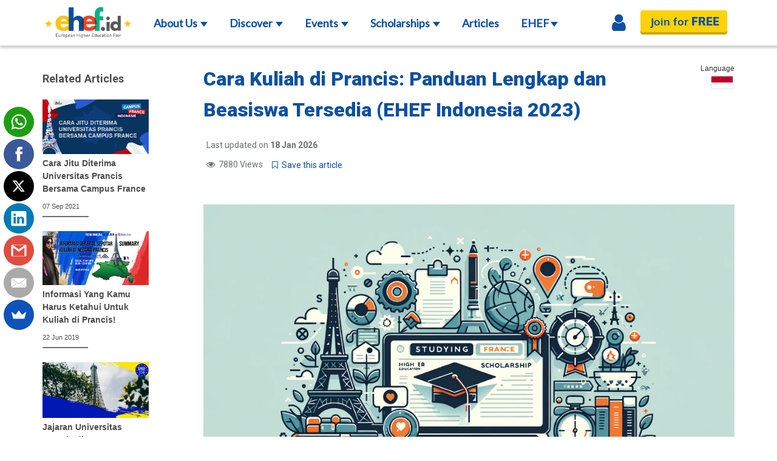

--- FILE ---
content_type: text/html; charset=UTF-8
request_url: https://ehef.id/post/cara-kuliah-di-prancis-panduan-lengkap-dan-beasiswa-tersedia-ehef-indonesia-2023/id
body_size: 45751
content:
<!DOCTYPE HTML>
<html>
	<!-- Head -->
	<head>
		<title>Cara Kuliah di Prancis: Panduan Lengkap dan Beasiswa Tersedia (EHEF Indonesia 2023) - ehef.id</title>
		<meta name="author" content="EHEF Indonesia"/>
		<meta name="description" content="		ehef.id is a platform for students to find and make a right choice of study program/university across Europe "/>
	    <meta name="viewport" content="width=device-width, initial-scale=1.0"/>
	    <meta name="google-site-verification" content="Z43pmMaTJp0ZmonPxRLdKzdErGOqQ-5wo6DI5FGRUeg"/>
	    <meta name="description" content="">
<meta name="twitter:card" content="summary" />
<meta name="twitter:title" content="Cara Kuliah di Prancis: Panduan Lengkap dan Beasiswa Tersedia (EHEF Indonesia 2023)" />
<meta name="twitter:description" content="" />
<meta name="twitter:image" content="/https://ehef.id/storage/app/uploads/public/65d/bcd/a89/65dbcda8932d4143877539.png" />
<meta property="og:url" content="https://ehef.id/post/cara-kuliah-di-prancis-panduan-lengkap-dan-beasiswa-tersedia-ehef-indonesia-2023/id" />
<meta property="og:type" content="article" />
<meta property="og:title" content="Cara Kuliah di Prancis: Panduan Lengkap dan Beasiswa Tersedia (EHEF Indonesia 2023)" />
<meta property="og:description" content="" />
<meta property="og:image" content="https://ehef.id/storage/app/uploads/public/65d/bcd/a89/65dbcda8932d4143877539.png" />
<meta property="og:site_name" content="EHEF Indonesia" />

<link rel="alternate" href="https://ehef.id/post/cara-kuliah-di-prancis-panduan-lengkap-dan-beasiswa-tersedia-ehef-indonesia-2023" hreflang="x-default" />
                <link rel="alternate" href="https://ehef.id/post/cara-kuliah-di-prancis-panduan-lengkap-dan-beasiswa-tersedia-ehef-indonesia-2023/id" hreflang="id" />
		<!-- Icon -->
		<link rel="icon" type="image/png" href="https://ehef.id/themes/responsiv-flat/assets/images/logo.png" />

		<!-- Styles Global -->
	    <link href="https://ehef.id/combine/38dc27aa653cbae5b4069d6cbae82368-1605000146?v=1568557660474" rel="stylesheet">

		<!-- Styles Page Level -->
		<!-- Font -->
<link href="https://fonts.googleapis.com/css?family=Lato|Roboto:400,700,900&display=swap" rel="stylesheet">

<!-- Styles Page Level -->
<link href="https://ehef.id/themes/responsiv-flat/assets/css/themes-articles.css" rel="stylesheet">
<link href="https://ehef.id/themes/responsiv-flat/assets/css/pages/media-detail.css" rel="stylesheet">
<link href="https://ehef.id/themes/responsiv-flat/assets/css/pages/media-detail-large.css" rel="stylesheet">
		<style>
			.alertify {
				z-index: 1000;
			}
		</style>

		<!-- Scripts -->
		<script src="https://ehef.id/combine/30e8742a302dfc8d5dafe37d35998e58-1564585163?v=1568557660474"></script>

		<!--<script type="text/javascript" src="//player.wowza.com/player/1.0-latest/wowzaplayer.min.js"></script>-->
		<!--<script src='https://content.jwplatform.com/libraries/i511f6Xb.js'></script>-->
		<!--<script> jwplayer.key='YOUR_KEY'; </script>-->

		<!-- Global site tag (gtag.js) - Google Analytics -->
<script async src="https://www.googletagmanager.com/gtag/js?id=UA-101009953-1"></script>
<script>
window.dataLayer = window.dataLayer || [];
function gtag(){dataLayer.push(arguments);}
gtag('js', new Date());
		
gtag('config', 'UA-101009953-1');
</script>

<!-- Facebook Pixel Code -->
<script>
!function(f,b,e,v,n,t,s)
{if(f.fbq)return;n=f.fbq=function(){n.callMethod?
n.callMethod.apply(n,arguments):n.queue.push(arguments)};
if(!f._fbq)f._fbq=n;n.push=n;n.loaded=!0;n.version='2.0';
n.queue=[];t=b.createElement(e);t.async=!0;
t.src=v;s=b.getElementsByTagName(e)[0];
s.parentNode.insertBefore(t,s)}(window, document,'script',
'https://connect.facebook.net/en_US/fbevents.js');
fbq('init', '371584010713826');
fbq('track', 'PageView');
</script>
<noscript><img height="1" width="1" style="display:none"
src="https://www.facebook.com/tr?id=371584010713826&ev=PageView&noscript=1"
/></noscript>
<!-- End Facebook Pixel Code -->	</head>

	<!-- Body -->
	<body class="page-media-post_detail_large layout-layout-default">

		<!-- Header -->
	    <header id="layout-header" class="header-navbar">
	        <!-- Nav -->
	        <!-- Default Navigation -->
<nav id="layout-nav" class="navbar navbar-inverse navbar-fixed-top" role="navigation">
    <div class="container" id="nav-container">
        <div class="navbar-header">
            <!-- Button Menu Collapsed -->
            <button type="button" class="navbar-toggle collapsed" data-toggle="collapse" data-target=".navbar-main-collapse">
                <span class="sr-only">Toggle navigation</span>
                <span class="icon-bar"></span>
                <span class="icon-bar"></span>
                <span class="icon-bar"></span>
            </button>

            <!-- Image Brand -->
            <a class="navbar-brand" href="https://ehef.id" aria-label="Logo ehef.id">
                <img src="https://ehef.id/themes/responsiv-flat/assets/images/logo-new.png" title="Logo ehef.id">
            </a>
        </div>
        
        <!-- Navigation -->
        <div class="collapse navbar-collapse">
            <!-- Left Navigation -->
            <ul class="nav navbar-nav navbar-nav-left">
                <li class="dropdown">
                    <a href="#" class="dropdown-toggle dropdown-toggle-custom"> About Us <span class="caret"></span></a>
                    <span class="dropdown-arrow"></span>
                    <ul class="dropdown-menu dropdown-menu-custom">
                        <li>
                            <a href="https://ehef.id/about-us"> Our Story </a>
                            <a href="https://ehef.id/member-benefit"> Member Benefits </a>
                        </li>
                    </ul>
                </li>
                <li class="dropdown">
                    <a href="#" class="dropdown-toggle dropdown-toggle-custom"> Discover <span class="caret"></span></a>
                    <span class="dropdown-arrow"></span>
                    <ul class="dropdown-menu dropdown-menu-custom">
                        <li>
                            <a href="https://ehef.id/countries">Countries</a>
                            <a href="https://ehef.id/universities" id="universities">Universities</a>
                            <a href="https://ehef.id/culture-centers">Cultural Center</a>
                            <a href="https://ehef.id/partners">Partners</a>
                            <a href="https://ehef.id/institutions-forums">Forum</a>
                        </li>
                    </ul>
                </li>
                <li class="dropdown">
                    <a href="#" class="dropdown-toggle dropdown-toggle-custom"> Events <span class="caret"></span></a>
                    <span class="dropdown-arrow"></span>
                    <ul class="dropdown-menu dropdown-menu-custom">
                        <li>
                            <a href="https://ehef.id/events">Events</a>
                            <a href="https://ehef.id/events/calendar">Calendar</a>
                        </li>
                    </ul>
                </li>
                <li class="dropdown">
                    <a href="#" class="dropdown-toggle dropdown-toggle-custom"> Scholarships <span class="caret"></span></a>
                    <span class="dropdown-arrow"></span>
                    <ul class="dropdown-menu dropdown-menu-custom">
                        <li>
                            <a href="https://ehef.id/scholarship/overview" id="overview">Overview</a>
                            <a href="https://ehef.id/scholarship-offered/austria" id="offered">List of Scholarships</a>
                            <a href="https://ehef.id/scholarship/lpdp" id="lpdp">LPDP</a>
                            <a href="https://ehef.id/scholarship/erasmus" id="erasmus">Erasmus+</a>
                            <a href="https://ehef.id/scholarship/useful-links" id="useful-link">Useful Links</a>
                        </li>
                    </ul>
                </li>
                <li class="dropdown">
                    <a href="https://ehef.id/media/articles" class="dropdown-toggle dropdown-toggle-custom"> Articles
                        <!--<span class="caret"></span>-->
                    </a>
                    <!--
                    <span class="dropdown-arrow"></span>
                    <ul class="dropdown-menu dropdown-menu-custom">
                        <li>
                            <a href="https://ehef.id/media/tips-and-tricks">Tips &amp; Tricks</a>
                            <a href="https://ehef.id/media/news">News</a>
                            <a href="https://ehef.id/media/articles">Articles</a>
                        </li>
                    </ul>
                    -->
                </li>
                <li class="dropdown">
                    <a href="#" class="dropdown-toggle dropdown-toggle-custom">EHEF<span class="caret"></span></a>
                    <span class="dropdown-arrow"></span>
                    <ul class="dropdown-menu dropdown-menu-custom">
                        <li>
                            <a href="https://ehef.id/exhibitor/ehef-indonesia">EHEF Indonesia</a>
                            <a href="https://ehef.id/exhibitor/criteria">Exhibitor Criterias</a>
                            <a href="https://ehef.id/exhibitor/register">Exhibitor Registration</a>
                            <!--a href="https://ehef.id/exhibitor/lists">Exhibitors List</a-->
                        </li>
                    </ul>
                </li>
            </ul>

            <!-- Right Navigation -->
            <ul class="nav navbar-nav navbar-right">
                
                
                                    <!-- Sign In Button -->
                    <li id='sign-in'><a href="javascript:" class="nav-icon nav-fa" title="Sign In">
                        <i class="fa fa-user nav-icon-user" aria-hidden="true"></i>
                    </a></li>
                
                                <!-- Register Button -->
                <li id="register-image">
                    <a href="https://ehef.id/visitor/register/detail" class="nav-image">
                        <img src="https://ehef.id/themes/responsiv-flat/assets/images/join.png" alt="Register">
                    </a>
                </li>
                            </ul>

                        <!-- Sign In Box -->
            <div id="signin-box" class="signin-box">
                <span class="nav-polygon signin-polygon"></span>
                <div class="signin-rectangle">
                    <form data-request="onSignIn" data-request-success="showResponse(data)">
                        <div class="form-group">
                            <label>Your email</label>
                            <input type="email" name="email" placeholder="example@email.com" autocomplete="off">
                        </div>

                        <div class="form-group">
                            <label>Password</label>
                            <input type="password" name="password" placeholder="password">
                        </div>

                        <div class="form-group">
                            <input type="checkbox" name="remember_password" title="Remember Password">
                            <label>Remember password</label>
                        </div>

                        <div class="form-group">
                            <button type="submit" class="btn btn-signin"> Sign In </button>

                            <!-- Separator -->
                            <h6 class="horizontal-headline">OR</h6>

                            <!-- Social Login -->
                                                        <a href="https://ehef.id/social-login/Google" class='btn btn-signin btn-social'>
                                Google
                            </a>
                                                    </div>

                        <div class="form-group">
                            <a href="https://ehef.id/forgot-password" class="highlight-yellow">Forgot your password?</a><br/>
                            <a href="https://ehef.id/resend-activation-mail" class="highlight-yellow">Didn't get the activation email?</a><br/>
                            <h6> No register?
                                <a href="https://ehef.id/visitor/register/detail" class="highlight-yellow">
                                    <strong>Click here to Sign Up</strong>
                                </a>
                            </h6>
                        </div>
                    </form>
                </div>
            </div>
                    </div>
    </div>
</nav>

<!-- Mobile Navigation -->
<div id="navbar-cover" class="navbar-main-collapse navbar-cover" hidden>
    <ul class="navbar-nav-collapsed">
        <li>
            <a class="menu-category">Discover</a>
            <ul class="nav-sub-category">
                <li><a href="https://ehef.id/countries" class="menu-sub-category">Countries</a></li>
                <li><a href="https://ehef.id/universities" class="menu-sub-category" id="m-universities" >Universities</a></li>
                <li><a href="https://ehef.id/culture-centers" class="menu-sub-category">Cultural Center</a></li>
                <li><a href="https://ehef.id/partners" class="menu-sub-category">Partners</a></li>
                <li><a href="https://ehef.id/institutions-forums">Forum</a></li>
            </ul>
        </li>
        <li>
            <a class="menu-category">Events</a>
            <ul class="nav-sub-category">
                <li><a href="https://ehef.id/events" class="menu-sub-category">Events</a></li>
                <li><a href="https://ehef.id/events/calendar" class="menu-sub-category">Calendar</a></li>
            </ul>
        </li>
        <li>
            <a class="menu-category">Scholarships</a>
            <ul class="nav-sub-category">
                <li><a href="https://ehef.id/scholarship/overview" class="menu-sub-category">Overview</a></li>
                <li><a href="https://ehef.id/scholarship-offered/austria" class="menu-sub-category">List of Scholarships</a></li>
                <li><a href="https://ehef.id/scholarship/lpdp" class="menu-sub-category">LPDP</a></li>
                <li><a href="https://ehef.id/scholarship/erasmus" class="menu-sub-category">Erasmus+</a></li>
                <li><a href="https://ehef.id/scholarship/useful-links" class="menu-sub-category">Useful Links</a></li>
            </ul>
        </li>
        <li>
            <a class="menu-category">Articles</a>
            <ul class="nav-sub-category">
                <li><a href="https://ehef.id/media/articles">Articles</a></li>
            </ul>
        </li>
        <li>
            <a class="menu-category">EHEF</a>
            <ul class="nav-sub-category">
                <li><a href="https://ehef.id/exhibitor/ehef-indonesia">EHEF Indonesia</a></li>
                <li><a href="https://ehef.id/exhibitor/criteria">Exhibitor Criterias</a></li>
                <li><a href="https://ehef.id/exhibitor/register">Exhibitor Registration</a></li>
                <li><a href="https://ehef.id/exhibitor/lists">Exhibitors List</a></li>
            </ul>
        </li>
        <li>
                            <a href="https://ehef.id/signin" class="menu-category menu-category-button btn btn-yellow btn-full-width">
                    Sign In </a>
            
                            <a href="https://ehef.id/visitor/register/detail" class="menu-category menu-category-button btn btn-yellow btn-full-width">
                    Join for FREE</a>
                
        </li>
    </ul>
</div>

	    </header>

	    <!-- Content -->
	    <div id="layout-content">
	        <div class="row">
	            <div class="col-sm-12">
	                
    




<!-- Main Content -->
<div class="row">
    <div class="container">
        <div class="col-md-12 container-post-large">
            <!-- Related Articles -->
            <div class="container-related-articles">
                                <h4 class="container-title"> Related Articles </h4>

                    <div class="related-articles">
                                        <div class="media-container">
                                                <img src="https://ehef.id/storage/app/uploads/public/613/767/f2f/613767f2f31ef018761622.jpg" title="Cara Jitu Diterima Universitas Prancis Bersama Campus France" alt="Cara Jitu Diterima Universitas Prancis Bersama Campus France">
                        
                        <h6 class="media-title">
                            <a href="https://ehef.id/post/cara-jitu-diterima-universitas-prancis-bersama-campus-france"> Cara Jitu Diterima Universitas Prancis Bersama Campus France </a>
                        </h6>
                        <h6 class="media-date"> 07 Sep 2021 </h6>
                    </div>
                                        <div class="media-container">
                                                <img src="https://ehef.id/storage/app/uploads/public/5d0/f9e/331/5d0f9e3311730535855856.jpg" title="Informasi Yang Kamu Harus Ketahui Untuk Kuliah di Prancis!" alt="Informasi Yang Kamu Harus Ketahui Untuk Kuliah di Prancis!">
                        
                        <h6 class="media-title">
                            <a href="https://ehef.id/post/informasi-yang-kamu-harus-ketahui-kalau-mau-kuliah-di-prancis"> Informasi Yang Kamu Harus Ketahui Untuk Kuliah di Prancis! </a>
                        </h6>
                        <h6 class="media-date"> 22 Jun 2019 </h6>
                    </div>
                                        <div class="media-container">
                                                <img src="https://ehef.id/storage/app/uploads/public/5bd/821/7dc/5bd8217dcfb3e765006808.png" title="Jajaran Universitas Prancis di EHEF 2018 [Updated]" alt="Jajaran Universitas Prancis di EHEF 2018 [Updated]">
                        
                        <h6 class="media-title">
                            <a href="https://ehef.id/post/jajaran-universitas-prancis-di-ehef-2018-updated"> Jajaran Universitas Prancis di EHEF 2018 [Updated] </a>
                        </h6>
                        <h6 class="media-date"> 30 Oct 2018 </h6>
                    </div>
                                        <div class="media-container">
                                                <img src="https://ehef.id/storage/app/uploads/public/5c4/bfa/ee1/5c4bfaee18434948197837.png" title="10 Tips Ini Bakal Membantu Kamu Menguasai Bahasa Prancis" alt="10 Tips Ini Bakal Membantu Kamu Menguasai Bahasa Prancis">
                        
                        <h6 class="media-title">
                            <a href="https://ehef.id/post/10-tips-ini-bakal-membantu-kamu-menguasai-bahasa-prancis"> 10 Tips Ini Bakal Membantu Kamu Menguasai Bahasa Prancis </a>
                        </h6>
                        <h6 class="media-date"> 26 Jan 2019 </h6>
                    </div>
                                        <div class="media-container">
                                                <img src="https://ehef.id/storage/app/uploads/public/5b9/abe/a82/5b9abea824e4b583264764.png" title="Jajaran Universitas Prancis di EHEF 2018" alt="Jajaran Universitas Prancis di EHEF 2018">
                        
                        <h6 class="media-title">
                            <a href="https://ehef.id/post/jajaran-universitas-prancis-di-ehef-2018"> Jajaran Universitas Prancis di EHEF 2018 </a>
                        </h6>
                        <h6 class="media-date"> 11 Sep 2018 </h6>
                    </div>
                                        <div class="media-container">
                                                <img src="https://ehef.id/storage/app/uploads/public/5bc/580/f01/5bc580f0180f3497688034.png" title="Scholarship Programmes offered by France" alt="Scholarship Programmes offered by France">
                        
                        <h6 class="media-title">
                            <a href="https://ehef.id/post/scholarship-programmes-offered-france"> Scholarship Programmes offered by France </a>
                        </h6>
                        <h6 class="media-date"> 16 Oct 2018 </h6>
                    </div>
                                        </div>

                            </div>

            <!-- Container Left -->
            <div class="container-article" id="container-article">
                <!-- Banner Top -->
                <div class="banner-left banner-top">
                                    </div>
                <!-- Locale -->
                <div class="locale">
                    <span>Language</span><br/>
                                                                                                    <a href="https://ehef.id/post/cara-kuliah-di-prancis-panduan-lengkap-dan-beasiswa-tersedia-ehef-indonesia-2023/id">
                        <img src="https://ehef.id/themes/responsiv-flat/assets/images/flag-article/id.png">
                    </a>
                                                        </div>

                <!-- Post Title -->
                <span class="post-id" hidden> 642 </span>
                <h1 class="title">Cara Kuliah di Prancis: Panduan Lengkap dan Beasiswa Tersedia (EHEF Indonesia 2023)</h1>

                
                <div class="author">
                    
                    <div class="author-info">
                        
                        <!-- Post Date -->
                        <h6 class="small-margin">Last updated on <strong>18 Jan 2026</strong></h6>

                        <!-- Post Info -->
                        <div class="post-info">
                            <!-- Post Visited -->
                            <h6 class="total-views small-margin">
                                <i class="fa fa-eye" aria-hidden="true"></i>&nbsp; 7880 Views
                            </h6>

                            <!-- Post Bookmark -->
                            <form data-request="onBookmark" class="post-bookmark" data-request-success="return changeIcon(data)">
                                <button type="submit" class="btn-transparent btn-bookmark">
                                                                                                            <i class="fa fa-bookmark-o "> </i>&nbsp; Save this article
                                </button>
                            </form>
                        </div>
                    </div>
                </div>

                <!-- Post Image -->
                <div class="container-post-image">
                                        <img src="https://ehef.id/storage/app/uploads/public/65d/bcd/a89/65dbcda8932d4143877539.png" alt="Cara Kuliah di Prancis: Panduan Lengkap dan Beasiswa Tersedia (EHEF Indonesia 2023)">
                                    </div>

                <!-- Post Content -->
                <div class="container-post" id="container-post">
                    <p><img src="https://ehef.id/storage/app/uploads/public/65d/bcc/538/65dbcc538595e242793823.png" alt="Screen Shot 2024-02-26 at 06.25.03.png" />
Oleh Shiella Aldama</p>
<p><strong>Sumber</strong>: <a href="https://www.youtube.com/watch?v=yxJWpNmHIs0">Cara Kuliah di Prancis - Campus France | Study in France | EHEF Indonesia 2023</a></p>
<p><strong>Pembicara</strong>: Fitria, penanggung jawab Campus France Jakarta untuk Campus France Indonesie</p>
<h1>Latar Belakang Campus France Indonesie</h1>
<p><a href="https://www.indonesie.campusfrance.org/id">Campus France Indonesie</a> merupakan bagian resmi dari Kedutaan Besar Prancis untuk Indonesia yang ditugaskan oleh pemerintah Prancis untuk memberi pelayanan gratis dalam membantu individu (warga negara Indonesia) untuk berkuliah di Prancis.</p>
<p>Campus France Indonesie tidak hanya berperan sebagai pusat informasi tetapi juga melayani:
Konsultasi dan pendampingan individu dalam proses pemilihan hingga aplikasi jurusan dan perguruan tinggi negeri di Prancis (termasuk pembuatan beberapa dokumen yang dibutuhkan seperti Curriculum Vitae dan motivation letter, dsb.)
Konsultasi dan pendampingan dalam proses persiapan keberangkatan seperti pengajuan visa pelajar jangka panjang.</p>
<h1>Tentang Jenjang Studi di Prancis &amp; Pendaftaran</h1>
<p>Jenjang studi perguruan tinggi di Prancis terdiri dari:</p>
<ol>
<li><strong>BTS</strong> (setara dengan D3) dengan durasi studi 2 tahun.</li>
<li><strong>License</strong> (setara dengan S1) dengan durasi studi 3 tahun dan porsi studi lebih banyak pada aspek teori.</li>
<li><strong>BUT</strong> (setara dengan D4) dengan durasi studi 3 tahun dan porsi studi lebih banyak pada aspek praktek.</li>
<li><strong>Master</strong> (setara dengan S2) dengan durasi studi 2 tahun.</li>
<li><strong>Doctorat</strong> (setara dengan S3) dengan durasi rata-rata 3 tahun, tergantung lamanya proses penelitian yang dilakukan setiap individu.</li>
</ol>
<p><strong>Catatan</strong>:</p>
<ul>
<li>Pelajar lulusan SMA dari Indonesia tidak perlu melalui kelas penyetaraan sebelum berkuliah di Prancis karena ijazah SMA di Indonesia setara dengan ijazah Prancis.</li>
<li>Pelajar pada jenjang studi License &amp; BUT tidak akan membuat skripsi karena sistem ini sudah lama tidak digunakan di Prancis.</li>
<li>Master (setara dengan S2) dengan durasi studi 2 tahun.</li>
<li>Doctorat (setara dengan S3) dengan durasi rata-rata 3 tahun, tergantung lamanya proses penelitian yang dilakukan setiap individu.</li>
</ul>
<p>Tahun ajaran baru di Prancis secara umum selalu dimulai pada bulan September setiap tahunnya dan pendaftaran dilakukan 1 tahun sebelumnya. Oleh sebab itu, calon pelajar harus memperhatikan periode dibukanya pendaftaran dan melakukan persiapan sesuai waktu yang ditentukan.</p>
<h2>Pembukaan pendaftaran tiap jenjang studi universitas Prancis:</h2>
<ul>
<li>BTS dibuka setiap bulan Januari hingga Maret</li>
<li>License &amp; BUT dibuka setiap bulan Oktober hingga November</li>
<li>Master dibuka setiap bulan Desember hingga Januari</li>
<li>Doctorat dibuka setiap saat</li>
</ul>
<h1>Berbagai Alasan Memilih Studi di Prancis</h1>
<h2>1. Prancis merupakan salah satu negara penerima mahasiswa asing terbanyak di dunia.</h2>
<p>Individu yang memilih untuk studi di Prancis tidak hanya akan berelasi dengan mahasiswa Prancis ataupun mahasiswa asal Indonesia saja tetapi juga dengan mahasiswa internasional lainnya dari berbagai belahan dunia.</p>
<p>Indonesia sendiri mengirimkan sekitar lima ratus mahasiswa ke Prancis untuk berkuliah di berbagai jenjang studi.</p>
<p>Mahasiswa asal Indonesia juga tidak akan merasa sendirian karena ada ribuan mahasiswa Indonesia di Prancis yang tergabung di dalam Perhimpunan Pelajar Indonesia di Prancis dalam level nasional maupun level wilayah.</p>
<h2>2. Pendidikan &amp; penelitian berkualitas di Prancis yang dibuktikan dengan penghargaan nobel &amp; penghargaan internasional lainnya di berbagai bidang yang diperoleh para peneliti Prancis:</h2>
<ul>
<li>Gérard Albert Mourou (Nobel Prize in Physics, 2018)</li>
<li>Esther Duflo (Nobel Prize in Economic Sciences, 2019)</li>
<li>Emmanuelle Charpentier (Nobel Prize in Chemistry, 2020)</li>
<li>Hugo Duminil-Copin (Fields Medal, 2022)</li>
<li>Alain Aspect (Nobel Prize in Physics, 2022)</li>
<li>Annie Ernaux (Nobel Prize in Literature, 2022)</li>
</ul>
<h2>3. Pendidikan tinggi di Prancis menduduki posisi-posisi tinggi di dalam sistem ranking internasional</h2>
<p>Ini menunjukkan bahwa kualitas institusi pendidikan tinggi di Prancis tidak kalah baiknya dengan negara-negara lain.</p>
<ul>
<li>19 (Top 50 by Academic Subjects, World University Ranking)</li>
<li>43 (Top 100 by Academic Subjects, Shanghai Ranking)</li>
<li>5 (Top 5 Business School Rankings, Financial Times)</li>
<li>15 (Top 100, The World University Rankings)</li>
</ul>
<p>Kualitas pendidikan pada setiap universitas negeri di Perancis dijamin setara dan merata oleh pemerintah Prancis. Ini yang menjadi alasan universitas negeri di Prancis tidak memiliki sistem ranking nasional. Oleh sebab itu, individu yang ingin menjalankan studi di Prancis hanya perlu memilih kota yang ingin ditinggali dan spesialisasi (jurusan) yang diinginkan karena kualitas seluruh universitas sama baiknya di setiap kota.</p>
<h2>4. Bahasa Prancis merupakan bahasa internasional yang digunakan di banyak negara dan di berbagai organisasi internasional</h2>
<p>Terdapat 321 juta penutur bahasa Prancis di seluruh dunia dan 36 negara yang menggunakan bahasa Prancis sebagai bahasa resmi.</p>
<p>Beberapa organisasi internasional yang menggunakan bahasa Prancis antara lain:</p>
<ul>
<li>European Union</li>
<li>WHO</li>
<li>UNESCO</li>
<li>NATO</li>
<li>World Trade Organization</li>
</ul>
<h2>5. Terdapat lebih dari 1600 program pada universitas di Prancis yang ditawarkan dalam bahasa Inggris</h2>
<p>Calon pelajar di Prancis tidak perlu kuatir jika belum bisa berbahasa Prancis karena ada program-program yang ditawarkan dengan bahasa pengantar keseluruhan bahasa Inggris. Untuk program ini, calon mahasiswa hanya perlu mempersiapkan hasil tes IELTS/ TOEFL dan tidak perlu mempersiapkan tes DELF (Diplôme d'Etude en Langue Française).</p>
<h2>6. Banyak kemudahan yang ditawarkan oleh pemerintah Prancis bagi pelajar Internasional</h2>
<p>Biaya hidup pelajar internasional adalah sekitar €900 - 1100 (13-16 juta rupiah) per bulan jika berada di kota Paris dan sekitar €700 - 900 (10-13 juta rupiah) per bulan jika berada di luar kota Paris.</p>
<p>Biaya hidup ini bisa menjadi lebih ringan jika pelajar memanfaatkan berbagai fasilitas dari pemerintah Prancis seperti:</p>
<p><strong>Jaringan Resto-U</strong></p>
<p>Resto-U merupakan sistem kantin universitas yang disubsidi oleh pemerintah Prancis. Dengan menggunakan jaringan ini, biaya satu kali makan dengan menu lengkap (pembuka, inti, dan penutup) hanya menjadi €3-4. Ini jauh lebih ekonomis jika dibandingkan dengan harga satu set menu lengkap di restoran yaitu €10-14.</p>
<p><strong>Subsidi biaya tempat tinggal (CAF)</strong></p>
<p>Pelajar internasional bisa mengajukan permohonan keringanan biaya untuk sewa apartemen atau kamar asrama yang potongannya bisa mencapai 40% dari biaya awal.</p>
<p><strong>Asuransi kesehatan gratis</strong></p>
<p>Seluruh mahasiswa wajib terdaftar dalam sistem asuransi dasar milik pemerintah Prancis untuk bisa memanfaatkan layanan kesehatan di sana. Mahasiswa hanya perlu mendaftarkan diri dan tidak perlu mengeluarkan biaya apapun setelahnya.</p>
<p><strong>Potongan biaya transportasi dan kegiatan budaya bagi pemegang kartu tanda identitas mahasiswa</strong></p>
<p>Mahasiswa bisa mendapatkan potongan biaya transportasi hingga 50% dan mendapatkan potongan-potongan menarik lainnya untuk kegiatan budaya di Prancis</p>
<p><strong>Izin kerja paruh waktu</strong></p>
<p>Pelajar internasional bisa menjalankan kerja paruh waktu dengan durasi kerja maksimal adalah 20 jam per minggu di mana upah per jam nya sekitar €9-10</p>
<h2>7. Menjadi alumni Prancis dan bergabung di jaringan France Alumni Indonesie</h2>
<h1>Tentang Biaya &amp; Beasiswa Studi di Universitas Negeri Prancis</h1>
<h2>Biaya Kuliah di Prancis</h2>
<p>Terdapat banyak pihak yang menyediakan beasiswa untuk studi di Prancis namun, menariknya, 90% mahasiswa Indonesia berkuliah di Prancis tanpa beasiswa karena biaya hidup yang tergolong masih terjangkau jika dibandingkan dengan biaya hidup di negara Eropa lainnya. Selain itu, ketentuan yang memperbolehkan mahasiswa untuk kerja paruh waktu dan berbagai fasilitas bantuan dari pemerintah Prancis bagi pelajar internasional juga sangat membantu mahasiswa dari segi biaya hidup.</p>
<p>Berikut gambaran biaya studi di Universitas Negeri Prancis per tahunnya:</p>
<p><strong>License (S1)</strong></p>
<ul>
<li>
<p>Biaya tanpa beasiswa: 108 juta rupiah</p>
</li>
<li>
<p>Setelah beasiswa: 40-50 juta rupiah</p>
</li>
</ul>
<p><strong>Master (S2)</strong></p>
<ul>
<li>Biaya tanpa beasiswa: 153 juta rupiah</li>
<li>Setelah beasiswa: 50-60 juta rupiah</li>
</ul>
<p><strong>Doctorat (S3)</strong></p>
<ul>
<li>Biaya tanpa beasiswa: 170 juta rupiah</li>
<li>Setelah beasiswa: Sekitar 5,8 juta rupiah</li>
</ul>
<p>Pemerintah Prancis sendiri biasanya memberikan subsidi biaya studi bagi pelajar internasional hingga 70%. Selain itu, pemerintah Prancis juga mewajibkan universitas-universitas negeri untuk menyediakan beasiswa bagi 10% mahasiswa asing yang diterima universitasnya. Jika mendapatkan beasiswa ini, maka pelajar hanya perlu membayar sekitar 3-5 juta rupiah per tahunnya.</p>
<h1>Beasiswa Kuliah di Prancis</h1>
<h2>France Excellence</h2>
<p>Beasiswa dari Pemerintah Prancis yang Ditawarkan Melalui Kedutaan Besar Prancis untuk Indonesia</p>
<ul>
<li><strong>France Excellence (S1)</strong></li>
<li><strong>France Excellence Tematik</strong>: Beasiswa khusus untuk jurusan tertentu: ilmu politik, video games, perikanan &amp; kelautan, studi gender, teknik</li>
<li><strong>France Excellence (S2)</strong></li>
<li><strong>France Excellence Kartini Sains</strong>: Beasiswa hanya untuk pelajar wanita yang mengambil studi S2 khusus pada jurusan sains</li>
<li><strong>France Excellence Master 2</strong>: Beasiswa hanya untuk pelajar program studi master khusus pada tahun ke-2.</li>
</ul>
<p>Beasiswa France Excellence ini mencakup biaya:</p>
<ul>
<li>Tiket pesawat (satu kali pulang &amp; pergi)</li>
<li>Visa</li>
<li>Akses prioritas ke asrama universitas milik pemerintah</li>
<li>CVEC (biaya partisipasi kampus)</li>
<li>Biaya hidup €860 per bulan</li>
</ul>
<p>Biaya studi tidak tercakup dalam beasiswa ini karena asumsi bahwa biaya studi telah disubsidi pemerintah Prancis hingga 70% dan bisa mendapatkan potongan tambahan jika mendapatkan beasiswa langsung dari universitas.</p>
<p>Pendaftaran untuk Beasiswa France Excellence ini dibuka pada bulan April hingga Mei setiap tahunnya dengan syarat utama harus sudah memiliki surat penerimaan dari salah satu kampus di Prancis.</p>
<h2>Beberapa Beasiswa Studi di Prancis Lainnya</h2>
<h3>LPDP &amp; IISMA</h3>
<p>Beasiswa dari Indonesia jika ingin melakukan program pertukaran pelajar</p>
<h3>France Excellence Eiffel</h3>
<p>Beasiswa dari pemerintah Prancis yang dibuka untuk calon mahasiswa dari berbagai belahan dunia. Ini berarti, pelajar dari Indonesia akan bersaing tidak hanya dengan sesama pelajar Indonesia tetapi juga dengan mahasiswa internasional lainnya</p>
<h3>Erasmus</h3>
<p>Beasiswa Uni Eropa</p>
<h1>Langkah-Langkah Menjadi Mahasiswa di Prancis</h1>
<p>Beberapa langkah yang perlu dilalui untuk bisa menempuh studi di Prancis adalah sebagai berikut.</p>
<ol>
<li>Persiapan hasil tes bahasa sesuai dengan bahasa pengantar yang akan digunakan pada program studi yang diambil
<ul>
<li>IELTS/ TOEFL untuk program studi berbahasa pengantar Inggris</li>
<li>DELF minimal di level B2 untuk program studi berbahasa pengantar Prancis</li>
</ul></li>
<li>Pencarian jurusan &amp; universitas yang diinginkan</li>
<li>Berkonsultasi dengan tim Campus France Indonesie</li>
<li>Pendaftaran</li>
<li>Hasil Seleksi</li>
<li>Proses visa</li>
</ol>
<h1>Institusi Belajar Bahasa Prancis  yang Telah Resmi &amp; Diakui oleh Kedutaan Besar Prancis untuk Indonesia:</h1>
<h2>1. Institut Francais Indonesie (IFI)</h2>
<p><strong>Lokasi:</strong></p>
<ul>
<li>Thamrin &amp; Wijaya (Jakarta)</li>
<li>Serpong</li>
<li>Bandung</li>
<li>LIP Yogyakarta</li>
<li>Surabaya - West</li>
</ul>
<h2>2. Alliance Francaise</h2>
<p>Lokasi:</p>
<ul>
<li>Medan</li>
<li>Semarang</li>
<li>Bali</li>
<li>Makassar</li>
</ul>
<hr />
<p><strong>Alamat Campus France Indonesia:</strong></p>
<p>Campus France Jakarta</p>
<p>Jl. MH Thamrin No. 20, Jakarta Pusat</p>
<p>campusfrance@ifi-id.com</p>
<p>WA: +62 8787 8877 946</p>
<p><strong>Kontak Campus France di Indonesia di kota lainnya:</strong></p>
<ul>
<li>Bandung: campusfrance.bdg@ifi-id.com</li>
<li>Surabaya: campusfrance.sby@ifi-id.com</li>
<li>Medan: campusfrance@afmedan.org</li>
</ul>
<p><strong>Instagram &amp; Twitter</strong>: @campusfranceina</p>
<p><strong>Facebook</strong>: Campus France Indonesia</p>
<p><strong>Website</strong>: indonesia.campusfrance.org</p>
                </div>

                <!-- Banner Ads -->
                <div class="banner-right">
                    

<a href="https://ec.europa.eu/programmes/erasmus-plus/node_en" target="_blank">    <img src="https://ehef.id/storage/app/uploads/public/592/7cf/bab/5927cfbabbe25551296013.jpg">
</a>
    <img src="https://ehef.id/storage/app/uploads/public/592/7cf/f5b/5927cff5b0c5d812256833.jpg">

                </div>

                            </div>
        </div>
    </div>
</div>

<!-- Banner Bottom -->
<div class="row">
    <div class="container">
        <div class="col-md-12">
            <!-- Container Left -->
            <div class="container-article">
                <!-- Banner Bottom -->
                <div class="banner-left banner-bottom">
                    
                </div>
            </div>
        </div>
    </div>
</div>

	            </div>
	        </div>
	    </div>

	    <!-- Footer -->
	    <footer id="layout-footer" class="footer">
	        <div class="container">
    <!-- Nav Category -->
    <div class="col-sm-12 col-md-12 col-lg-12 no-padding">
        <div class="nav-footer col-sm-3 col-md-3 col-lg-3">
            <p class="nav-category-title"> Discover </p>
            <a class="nav-title" href="https://ehef.id/countries"> Countries </a><br>
            <a class="nav-title" href="https://ehef.id/universities"> Universities </a><br>
            <a class="nav-title" href="https://ehef.id/culture-centers"> Culture Centers </a><br>
            <a class="nav-title" href="https://ehef.id/partners"> Committee and Partner </a><br/>
            <a class="nav-title" href="https://ehef.id/institutions-forums"> Institutions Forums </a>
        </div>

        <div class="nav-footer col-sm-2 col-md-2 col-lg-2">
            <p class="nav-category-title"> Events </p>
            <a class="nav-title" href="https://ehef.id/events"> Events </a><br>
            <a class="nav-title" href="https://ehef.id/events/calendar"> Calendar </a><br>
        </div>

        <div class="nav-footer col-sm-3 col-md-3 col-lg-3">
            <p class="nav-category-title"> Scholarships </p>
            <a class="nav-title" href="https://ehef.id/scholarship/overview"> Overview </a><br>
            <a class="nav-title" href="https://ehef.id/scholarship/erasmus"> Erasmus + </a><br>
            <a class="nav-title" href="https://ehef.id/scholarship/lpdp"> LPDP </a><br>
            <a class="nav-title" href="https://ehef.id/scholarship-offered/austria"> Scholarships Offered </a><br>
            <a class="nav-title" href="https://ehef.id/scholarship/useful-links"> Useful links </a><br>
        </div>

        <div class="nav-footer col-sm-2 col-md-2 col-lg-2">
            <p class="nav-category-title"> News </p>
            <a class="nav-title" href="https://ehef.id/media/tips-and-tricks"> Tips & Tricks </a><br>
            <a class="nav-title" href="https://ehef.id/media/news"> News </a><br>
            <a class="nav-title" href="https://ehef.id/media/articles"> Articles </a><br>
        </div>

        <div class="nav-footer col-sm-2 col-md-2 col-lg-2">
            <p class="nav-category-title"> EHEF </p>
            <a class="nav-title" href="https://ehef.id/exhibitor/ehef-indonesia"> EHEF Indonesia </a><br>
            <a class="nav-title" href="https://ehef.id/exhibitor/criteria"> Exhibitor Criterias </a><br>
            <a class="nav-title" href="https://ehef.id/exhibitor/register"> Exhibitor Registration </a><br>
            <a class="nav-title" href="https://ehef.id/exhibitor/lists"> Exhibitors List </a><br>
        </div>
    </div>

    <!-- Separator -->
    <div class="col-sm-12 col-md-12 col-lg-12 no-padding">
        <h5 class="headline"><span></span></h5>
    </div>
 
    <!-- Nav Bottom -->
    <div class="col-xs-12 col-sm-12 col-md-12 col-lg-12 no-padding">
        <div class="nav-bottom">
            <!-- Nav Left -->
            <div class="nav-left">
                <a href="https://ehef.id/about-us">About Us</a>
                <a href="https://ehef.id/privacy-statement">Privacy Statement</a>
                <a href="https://ehef.id/legislation-cookies">Cookies</a>
                <a href="https://ehef.id/legal-disclaimer">Legal Disclaimer</a>
                <a href="https://ehef.id/contact-us">Contact Us</a>
            </div>

            <!-- Social Media -->
            <div class="pull-right nav-right nav-social">
                <div class="nav-social-sm-center">
                    <a href="https://www.facebook.com/EHEFIndonesia" target="_blank" aria-label="Facebook ehef.id">
                        <img src="https://ehef.id/themes/responsiv-flat/assets/images/social/icon-facebook.png" alt="Icon facebook"/>
                    </a>
                    <a href="https://twitter.com/ehefid" target="_blank" aria-label="Twitter ehef.id">
                        <img src="https://ehef.id/themes/responsiv-flat/assets/images/social/icon-twitter.png" alt="Icon twitter"/>
                    </a>
                    <a href="https://www.instagram.com/ehef.id/" target="_blank" aria-label="Instagram ehef.id">
                        <img src="https://ehef.id/themes/responsiv-flat/assets/images/social/icon-instagram.png" alt="Icon instagram"/>
                    </a>
                </div>
            </div>
        </div>
    </div>

    <!-- Copyright -->
    <div class="col-sm-12 col-md-12 col-lg-12 no-padding">
        <div class="additional-links">
            <section class="copyright">
                © European Higher Education Fair. All rights reserved.
            </section>
        </div>
    </div>
</div>	    </footer>

	    <!-- Scripts -->
	    <script src="https://ehef.id/combine/8832ab18c075ba52625e8d440a363e8f-1519704321?v=1568557660474"></script>

	    <script src="/modules/system/assets/js/framework.js"></script>
<script src="/modules/system/assets/js/framework.extras.js"></script>
<link rel="stylesheet" property="stylesheet" href="/modules/system/assets/css/framework.extras.css">

		<script type="application/javascript">
			const baseURL = 'https://ehef.id';
			const baseThemeURL = baseURL + '/themes/responsiv-flat/';
		</script>
	    <script async>(function(s,u,m,o,j,v){j=u.createElement(m);v=u.getElementsByTagName(m)[0];j.async=1;j.src=o;j.dataset.sumoSiteId='43476dde5da14d5958c6f47f30c9ea86c0dbea23c0aaec6de00da230f6cdf3ce';v.parentNode.insertBefore(j,v)})(window,document,'script','//load.sumo.com/');</script>
<!-- Scripts Page Level -->
<script type="text/javascript">

    // Set alt and title to images for SEO
    $(document).ready(function(){
        var images = $('#container-post').find('img');
        images.each(function(){
            $(this).attr('alt', 'Cara Kuliah di Prancis: Panduan Lengkap dan Beasiswa Tersedia (EHEF Indonesia 2023)');
            $(this).attr('title', 'Cara Kuliah di Prancis: Panduan Lengkap dan Beasiswa Tersedia (EHEF Indonesia 2023)');
        });
    });

    /* Change bookmark icon */
    function changeIcon(data){
        var elem = $('.btn-bookmark .fa');
        if (data[0] == 0){
            elem.removeClass('fa-bookmark-o');
            elem.addClass('fa-bookmark');

            alertify.success(data[1]);
        }
        if (data[0] == 1) {
            elem.removeClass('fa-bookmark');
            elem.addClass('fa-bookmark-o');

            alertify.error(data[1]);
        }
    }

    /*
    $(window).scroll(function () {
        var shareOffset = $('.sumome-share-client-wrapper').offset().top;
        var windowHeight = $(window).height();

        if (shareOffset >= 500) {
            $('.sumome-share-client-wrapper').removeClass('share-middle');
            $('.sumome-share-client-wrapper').addClass('share-top');
        } else {
            $('.sumome-share-client-wrapper').removeClass('share-top');
            $('.sumome-share-client-wrapper').addClass('share-middle');
        }


        if ((windowHeight - shareOffset) < 700) {
            $('.sumome-share-client-wrapper').addClass('share-hidden');
        } else {
            $('.sumome-share-client-wrapper').removeClass('share-hidden');
        }
    });  */

</script>
<!-- Navigation Scripts -->
<script type="text/javascript">
    // $('#universities, #m-universities, #offered').on('click', function(event){
    //     restricted(event);
    // });

    /* Mobile navigation handler */
    $(document).on('click', '.navbar-toggle', function(){
        if (!$(this).hasClass('collapsed')) {
            $('body').addClass('overflow-hidden');
        } else {
            $('body').removeClass('overflow-hidden');
        }

    });

    /* Sign-in */
    $(document).on('mouseover', '#sign-in', function(){
        $('#signin-box').show();
    });

    $(document).on('click', function(e) {
        if ($(e.target).closest('#signin-box').length === 0) {
            $('#signin-box').hide();
        }
    });

    function showResponse(message) {
        if (message.result !== undefined) {
            alertify.alert(message.result);
        }
    }

    function restricted(event){
        var user = "0";
        if (user == 1){
            alertify.alert('This information is available for ehef.id member.\n\n' +
                    'Please sign up and log in to your account to access this page');
            event.preventDefault();
        }
    }

</script>	</body>
</html>

--- FILE ---
content_type: text/css
request_url: https://ehef.id/themes/responsiv-flat/assets/css/themes-articles.css
body_size: 413
content:
h1, h2, h3, h4, h5, h6 {
    line-height: 1.5;
}
h1, h2 {
    font-size: 26px;
}
h2 {
    font-family: "Helvetica";
    font-weight: bold;
    color: #687374;
}
h4 {
    color: #0C50A1;
}
h5 {
    font-size: 16px;
    color: #687374;
}
p {
    margin-bottom: 15px;
}
p, ul, li {
    color: #687374;
}
@media (max-device-width: 480px) {
    p, ul, li {
        text-align: left;
    }
}

--- FILE ---
content_type: text/css
request_url: https://ehef.id/themes/responsiv-flat/assets/css/pages/media-detail-large.css
body_size: 8345
content:
.container-article {
    float: right;
    width: 875px;
    max-width: 100%;
}
.container-article .banner-right {
    width: 300px;
    float: right;
    margin-top: 60px;
}
.container-article .sub-title {
    padding: 3px 20px;
    margin: 0 0 20px;
    border-left: 5px solid #ffc20e;
    font-weight: normal;
    font-size: 1.3em;
    font-family:  'Lato', sans-serif;
    line-height: 1.67;
    color: rgb(104, 115, 116);
}
.container-article .sub-title p {
    font-size: 1em;
    font-family:  'Lato', sans-serif;
}
.container-article .sub-title ol,
.container-article .sub-title ul {
    padding: 0 15px;
    font-size: 1em;
    font-family:  'Lato', sans-serif;
}
.container-article .sub-title li {
    padding: 0 5px;
    font-size: 1em;
    font-family:  'Lato', sans-serif;
}
.container-article .author img {
    width: 90px;
    height: 90px;
    border-radius: 100%;
    float: left;
    margin-right: 15px;
}
.container-article .author-info {
    float: left;
}
.container-post {
    width: 550px;
    max-width: 100%;
    float: left;
    margin-bottom: 30px;
}
.container-post p:first-child img {
    display: none;
}
.container-post-image img {
    width: 100%;
    max-width: 875px;
    margin: 50px auto 0 auto;
}
.container-related-articles {
    width: 175px;
    float: left;
    margin: 30px 0;
}
.container-related-articles .container-title {
    font-size: 1.3em;
    font-weight: 700;
    margin-bottom: 20px;
    color: rgba(34, 34, 34, .8);
}
.container-related-articles .media-container {
    max-width: 100%;
    margin-bottom: 15px;
    overflow-y: auto;
}
.container-related-articles .media-container img {
    max-width: 100%;
}
.container-related-articles .media-container .media-title {
    font-size: 1em;
    line-height: 1.5;
    padding: 5px 0;
}
.container-related-articles .media-container .media-title a{
    color: rgba(34, 34, 34, .8);
}
.container-related-articles .media-container .media-date {
    font-size: .8em;
    line-height: 1.5;
    color: rgba(34, 34, 34, .8);
    float: left;
    margin-bottom: 8px;
    border-bottom: 2px solid rgb(104, 115, 116);
    padding: 5px 15px 8px 0;
}

/* Mobile portrait */
@media (max-width: 480px) {
    .container-related-articles {
        margin: 30px 25px;
        width: 100%;
    }
    .container-related-articles .related-articles {
        display: flex;
        flex-wrap: wrap;
    }
    .container-related-articles .media-container {
        width: calc((100% - 20px) / 2);
        float: left;
        margin: 0 5px 15px 5px;
    }
    .container-related-articles .media-container img {
        width: 100%;
        height: 100px;
        object-fit: cover;
    }
}

/* Mobile portrait & landscape */
@media (max-width: 767px) {
    .container-post-large {
        display: flex;
        flex-wrap: wrap;
    }
    .container-article {
        order: -1;
    }
    .container-article .locale {
        padding: 0 25px;
    }
    .container-article .title {
        padding: 0 25px;
        font-size: 1.8em;
    }
    .container-article .sub-title {
        font-size: 1.3em;
    }
    .container-article .author {
        display: flex;
        padding: 0 25px;
    }
    .container-post {
        padding: 0 25px;
    }
    .container-article .author img {
        width: 50px;
        height: 50px;
        margin-top: 10px;
        margin-bottom: 10px;
        margin-right: 10px;
    }
}

/* Phone landscape */
@media (min-width: 481px) and (max-width: 767px) {
    .container-related-articles {
        width: 100%;
        min-width: 550px;
        margin: 30px 20px;
    }
    .container-related-articles .container-title {
        margin: 0 5px 20px 5px;
    }
    .container-related-articles .related-articles {
        display: flex;
        flex-wrap: wrap;
    }
    .container-related-articles .media-container {
        width: calc((100% - 30px) / 3);
        float: left;
        margin: 0 5px 15px 5px;
    }
    .container-related-articles .media-container img {
        width: 100%;
        height: 100px;
        object-fit: cover;
    }
}

/* Wide phone landscape */
@media (min-width: 768px) and (max-width: 812px) {
    .container-article .banner-right {
        display: none;
    }
}

/* Tablet landscape */
@media (min-width: 768px) and (max-width: 1024px) {
    .container-post-large {
        display: flex;
        flex-wrap: wrap;
    }
    .container-article {
        order: -1;
    }
    .container-article {
        width: 100%;
        max-width: 100%;
        float: left;
    }
    .container-post {
        width: calc(100% - 325px);
        min-width: 550px;
    }
    .container-post-image img {
        width: 100%;
        max-width: 100%;
        margin: 50px auto 0 auto;
    }
    .container-related-articles {
         min-width: 550px;
         margin: 30px -5px;
    }
    .container-related-articles .container-title {
        margin: 0 5px 20px 5px;
    }
    .container-related-articles .related-articles {
        display: flex;
        flex-wrap: wrap;
    }
    .container-related-articles .media-container {
        width: calc((100% - 30px) / 3);
        float: left;
        margin: 0 5px 15px 5px;
    }
    .container-related-articles .media-container img {
        width: 100%;
        height: 100px;
        object-fit: cover;
    }
    /*
    .sumome-share-client-wrapper.sumome-share-client-wrapper-left-page {
        top: 33% !important;
        left: 15px !important;
    } */
}

/* Small laptops */
@media (min-width: 1025px) and (max-width: 1279px) {
    .container-post-large {
        display: flex;
        flex-wrap: wrap;
    }
    .container-article {
        order: -1;
    }
    .container-article {
        width: 100%;
        max-width: 100%;
        float: left;
    }
    .container-post {
        width: calc(100% - 325px);
        min-width: 550px;
    }
    .container-post-image img {
        width: 100%;
        max-width: 100%;
        margin: 50px auto 0 auto;
    }
    .container-related-articles {
        min-width: 550px;
        margin: 30px -5px;
    }
    .container-related-articles .container-title {
        margin: 0 5px 20px 5px;
    }
    .container-related-articles .related-articles {
        display: flex;
        flex-wrap: wrap;
    }
    .container-related-articles .media-container {
        width: calc((100% - 30px) / 3);
        float: left;
        margin: 0 5px 15px 5px;
    }
    .container-related-articles .media-container img {
        width: 100%;
        height: 100px;
        object-fit: cover;
    }
    /*
    .sumome-share-client-wrapper.sumome-share-client-wrapper-left-page {
        top: 33% !important;
        left: 15px !important;
    }*/
}

@media (min-width: 1280px) {
    /*
    .sumome-share-client-wrapper.sumome-share-client-wrapper-left-page {
        top: 37% !important;
        left: 265px !important;
    } */
}

/* laptops */
@media (min-width: 1336px) {
    /*
    .sumome-share-client-wrapper.sumome-share-client-wrapper-left-page {
        top: 37% !important;
        left: 300px !important;
    } */
}

/* all except phone */
@media (min-width: 767px) {
    /* Sharing button */
    /*
    a.sumome-share-client-animated.sumome-share-client-share {
        margin: 3px !important;
        border-radius: 100%;
        height: 40px !important;
        width: 40px !important;
        padding: 8px !important;
    }
    .sumome-share-client-wrapper div.sumome-share-client-share-share {
        display: none !important;
    }
    .sumome-share-client-wrapper div.sumome-share-client .sumome-share-client-share img {
        width: 25px !important;
        height: 25px !important;
    }
    .sumome-share-client-wrapper.sumome-share-client-wrapper-left-page.share-top {
        top: 125px !important;
    }
    .sumome-share-client-wrapper.sumome-share-client-wrapper-left-page.share-middle {
        top: 37% !important;
    }
    .sumome-share-client-wrapper.sumome-share-client-wrapper-left-page.share-hidden {
        display: none !important;
    } */
}


--- FILE ---
content_type: text/javascript
request_url: https://ehef.id/modules/system/assets/js/framework.js
body_size: 19353
content:
/* ========================================================================
 * OctoberCMS: front-end JavaScript framework
 * http://octobercms.com
 * ========================================================================
 * Copyright 2017 Alexey Bobkov, Samuel Georges
 * ======================================================================== */

if (window.jQuery === undefined) {
    throw new Error('The jQuery library is not loaded. The OctoberCMS framework cannot be initialized.');
}
if (window.jQuery.request !== undefined) {
    throw new Error('The OctoberCMS framework is already loaded.');
}

+function ($) { "use strict";

    var Request = function (element, handler, options) {
        var $el = this.$el = $(element);
        this.options = options || {};

        /*
         * Validate handler name
         */
        if (handler === undefined) {
            throw new Error('The request handler name is not specified.')
        }

        if (!handler.match(/^(?:\w+\:{2})?on*/)) {
            throw new Error('Invalid handler name. The correct handler name format is: "onEvent".')
        }

        /*
         * Prepare the options and execute the request
         */
        var $form = options.form ? $(options.form) : $el.closest('form'),
            $triggerEl = !!$form.length ? $form : $el,
            context = { handler: handler, options: options }

        $el.trigger('ajaxSetup', [context])
        var _event = jQuery.Event('oc.beforeRequest')
        $triggerEl.trigger(_event, context)
        if (_event.isDefaultPrevented()) return

        var data = [$form.serialize()],
            loading = options.loading !== undefined ? options.loading : null,
            isRedirect = options.redirect !== undefined && options.redirect.length,
            useFlash = options.flash !== undefined

        $.each($el.parents('[data-request-data]').toArray().reverse(), function extendRequest() {
            data.push($.param(paramToObj('data-request-data', $(this).data('request-data'))))
        })

        if ($el.is(':input') && !$form.length) {
            var inputName = $el.attr('name')
            if (inputName !== undefined && options.data[inputName] === undefined)
                options.data[inputName] = $el.val()
        }

        if (options.data !== undefined && !$.isEmptyObject(options.data)) {
            data.push($.param(options.data))
        }

        if ($.type(loading) == 'string') {
            loading = $(loading)
        }

        var requestHeaders = {
            'X-OCTOBER-REQUEST-HANDLER': handler,
            'X-OCTOBER-REQUEST-PARTIALS': this.extractPartials(options.update)
        }

        if (useFlash) {
            requestHeaders['X-OCTOBER-REQUEST-FLASH'] = 1
        }

        var requestOptions = {
            url: window.location.href,
            crossDomain: false,
            context: context,
            headers: requestHeaders,
            success: function(data, textStatus, jqXHR) {
                /*
                 * Halt here if beforeUpdate() or data-request-before-update returns false
                 */
                if (this.options.beforeUpdate.apply(this, [data, textStatus, jqXHR]) === false) return
                if (options.evalBeforeUpdate && eval('(function($el, context, data, textStatus, jqXHR) {'+options.evalBeforeUpdate+'}.call($el.get(0), $el, context, data, textStatus, jqXHR))') === false) return

                /*
                 * Trigger 'ajaxBeforeUpdate' on the form, halt if event.preventDefault() is called
                 */
                var _event = jQuery.Event('ajaxBeforeUpdate')
                $triggerEl.trigger(_event, [context, data, textStatus, jqXHR])
                if (_event.isDefaultPrevented()) return

                if (useFlash && data['X_OCTOBER_FLASH_MESSAGES']) {
                    $.each(data['X_OCTOBER_FLASH_MESSAGES'], function(type, message) {
                        requestOptions.handleFlashMessage(message, type)
                    })
                }

                /*
                 * Proceed with the update process
                 */
                var updatePromise = requestOptions.handleUpdateResponse(data, textStatus, jqXHR)

                updatePromise.done(function() {
                    $triggerEl.trigger('ajaxSuccess', [context, data, textStatus, jqXHR])
                    options.evalSuccess && eval('(function($el, context, data, textStatus, jqXHR) {'+options.evalSuccess+'}.call($el.get(0), $el, context, data, textStatus, jqXHR))')
                })

                return updatePromise
            },
            error: function(jqXHR, textStatus, errorThrown) {
                var errorMsg,
                    updatePromise = $.Deferred()

                if ((window.ocUnloading !== undefined && window.ocUnloading) || errorThrown == 'abort')
                    return

                /*
                 * Disable redirects
                 */
                isRedirect = false
                options.redirect = null

                /*
                 * Error 406 is a "smart error" that returns response object that is
                 * processed in the same fashion as a successful response.
                 */
                if (jqXHR.status == 406 && jqXHR.responseJSON) {
                    errorMsg = jqXHR.responseJSON['X_OCTOBER_ERROR_MESSAGE']
                    updatePromise = requestOptions.handleUpdateResponse(jqXHR.responseJSON, textStatus, jqXHR)
                }
                /*
                 * Standard error with standard response text
                 */
                else {
                    errorMsg = jqXHR.responseText ? jqXHR.responseText : jqXHR.statusText
                    updatePromise.resolve()
                }

                updatePromise.done(function() {
                    $el.data('error-message', errorMsg)

                    /*
                     * Trigger 'ajaxError' on the form, halt if event.preventDefault() is called
                     */
                    var _event = jQuery.Event('ajaxError')
                    $triggerEl.trigger(_event, [context, errorMsg, textStatus, jqXHR])
                    if (_event.isDefaultPrevented()) return

                    /*
                     * Halt here if the data-request-error attribute returns false
                     */
                    if (options.evalError && eval('(function($el, context, errorMsg, textStatus, jqXHR) {'+options.evalError+'}.call($el.get(0), $el, context, errorMsg, textStatus, jqXHR))') === false)
                        return

                    requestOptions.handleErrorMessage(errorMsg)
                })

                return updatePromise
            },
            complete: function(data, textStatus, jqXHR) {
                $triggerEl.trigger('ajaxComplete', [context, data, textStatus, jqXHR])
                options.evalComplete && eval('(function($el, context, data, textStatus, jqXHR) {'+options.evalComplete+'}.call($el.get(0), $el, context, data, textStatus, jqXHR))')
            },

            /*
             * Custom function, requests confirmation from the user
             */
            handleConfirmMessage: function(message) {
                var _event = jQuery.Event('ajaxConfirmMessage')

                _event.promise = $.Deferred()
                if ($(window).triggerHandler(_event, [message]) !== undefined) {
                    _event.promise.done(function() {
                        options.confirm = null
                        new Request(element, handler, options)
                    })
                    return false
                }

                if (_event.isDefaultPrevented()) return
                if (message) return confirm(message)
            },

            /*
             * Custom function, display an error message to the user
             */
            handleErrorMessage: function(message) {
                var _event = jQuery.Event('ajaxErrorMessage')
                $(window).trigger(_event, [message])
                if (_event.isDefaultPrevented()) return
                if (message) alert(message)
            },

            /*
             * Custom function, focus fields with errors
             */
            handleValidationMessage: function(message, fields) {
                $triggerEl.trigger('ajaxValidation', [context, message, fields])

                var isFirstInvalidField = true
                $.each(fields, function focusErrorField(fieldName, fieldMessages) {
                    var fieldElement = $form.find('[name="'+fieldName+'"], [name="'+fieldName+'[]"], [name$="['+fieldName+']"], [name$="['+fieldName+'][]"]').filter(':enabled').first()
                    if (fieldElement.length > 0) {

                        var _event = jQuery.Event('ajaxInvalidField')
                        $(window).trigger(_event, [fieldElement.get(0), fieldName, fieldMessages, isFirstInvalidField])

                        if (isFirstInvalidField) {
                            if (!_event.isDefaultPrevented()) fieldElement.focus()
                            isFirstInvalidField = false
                        }
                    }
                })
            },

            /*
             * Custom function, display a flash message to the user
             */
            handleFlashMessage: function(message, type) {},

            /*
             * Custom function, redirect the browser to another location
             */
            handleRedirectResponse: function(url) {
                window.location.href = url
            },

            /*
             * Custom function, handle any application specific response values
             * Using a promisary object here in case injected assets need time to load
             */
            handleUpdateResponse: function(data, textStatus, jqXHR) {

                /*
                 * Update partials and finish request
                 */
                var updatePromise = $.Deferred().done(function() {
                    for (var partial in data) {
                        /*
                         * If a partial has been supplied on the client side that matches the server supplied key, look up
                         * it's selector and use that. If not, we assume it is an explicit selector reference.
                         */
                        var selector = (options.update[partial]) ? options.update[partial] : partial
                        if ($.type(selector) == 'string' && selector.charAt(0) == '@') {
                            $(selector.substring(1)).append(data[partial]).trigger('ajaxUpdate', [context, data, textStatus, jqXHR])
                        }
                        else if ($.type(selector) == 'string' && selector.charAt(0) == '^') {
                            $(selector.substring(1)).prepend(data[partial]).trigger('ajaxUpdate', [context, data, textStatus, jqXHR])
                        }
                        else {
                            $(selector).trigger('ajaxBeforeReplace')
                            $(selector).html(data[partial]).trigger('ajaxUpdate', [context, data, textStatus, jqXHR])
                        }
                    }

                    /*
                     * Wait for .html() method to finish rendering from partial updates
                     */
                    setTimeout(function() {
                        $(window)
                            .trigger('ajaxUpdateComplete', [context, data, textStatus, jqXHR])
                            .trigger('resize')
                    }, 0)
                })

                /*
                 * Handle redirect
                 */
                if (data['X_OCTOBER_REDIRECT']) {
                    options.redirect = data['X_OCTOBER_REDIRECT']
                    isRedirect = true
                }

                if (isRedirect) {
                    requestOptions.handleRedirectResponse(options.redirect)
                }

                /*
                 * Handle validation
                 */
                if (data['X_OCTOBER_ERROR_FIELDS']) {
                    requestOptions.handleValidationMessage(data['X_OCTOBER_ERROR_MESSAGE'], data['X_OCTOBER_ERROR_FIELDS'])
                }

                /*
                 * Handle asset injection
                 */
                 if (data['X_OCTOBER_ASSETS']) {
                    assetManager.load(data['X_OCTOBER_ASSETS'], $.proxy(updatePromise.resolve, updatePromise))
                 }
                 else {
                    updatePromise.resolve()
                }

                return updatePromise
            }
        }

        /*
         * Allow default business logic to be called from user functions
         */
        context.success = requestOptions.success
        context.error = requestOptions.error
        context.complete = requestOptions.complete
        requestOptions = $.extend(requestOptions, options)
        requestOptions.data = data.join('&')

        /*
         * Initiate request
         */
        if (options.confirm && !requestOptions.handleConfirmMessage(options.confirm)) {
            return
        }

        if (loading) loading.show()
        $(window).trigger('ajaxBeforeSend', [context])
        $el.trigger('ajaxPromise', [context])

        return $.ajax(requestOptions)
            .fail(function(jqXHR, textStatus, errorThrown) {
                if (!isRedirect) {
                    $el.trigger('ajaxFail', [context, textStatus, jqXHR])
                    if (loading) loading.hide()
                }
            })
            .done(function(data, textStatus, jqXHR) {
                if (!isRedirect) {
                    $el.trigger('ajaxDone', [context, data, textStatus, jqXHR])
                    if (loading) loading.hide()
                }
            })
            .always(function(dataOrXhr, textStatus, xhrOrError) {
                $el.trigger('ajaxAlways', [context, dataOrXhr, textStatus, xhrOrError])
            })
    }

    Request.DEFAULTS = {
        update: {},
        type : 'POST',
        beforeUpdate: function(data, textStatus, jqXHR) {},
        evalBeforeUpdate: null,
        evalSuccess: null,
        evalError: null,
        evalComplete: null,
    }

    /*
     * Internal function, build a string of partials and their update elements.
     */
    Request.prototype.extractPartials = function(update) {
        var result = []

        for (var partial in update)
            result.push(partial)

        return result.join('&')
    }

    // REQUEST PLUGIN DEFINITION
    // ============================

    var old = $.fn.request

    $.fn.request = function(handler, option) {
        var args = arguments

        var $this = $(this).first()
        var data  = {
            evalBeforeUpdate: $this.data('request-before-update'),
            evalSuccess: $this.data('request-success'),
            evalError: $this.data('request-error'),
            evalComplete: $this.data('request-complete'),
            confirm: $this.data('request-confirm'),
            redirect: $this.data('request-redirect'),
            loading: $this.data('request-loading'),
            flash: $this.data('request-flash'),
            form: $this.data('request-form'),
            update: paramToObj('data-request-update', $this.data('request-update')),
            data: paramToObj('data-request-data', $this.data('request-data'))
        }
        if (!handler) handler = $this.data('request')
        var options = $.extend(true, {}, Request.DEFAULTS, data, typeof option == 'object' && option)
        return new Request($this, handler, options)
    }

    $.fn.request.Constructor = Request

    $.request = function(handler, option) {
        return $(document).request(handler, option)
    }

    // REQUEST NO CONFLICT
    // =================

    $.fn.request.noConflict = function() {
        $.fn.request = old
        return this
    }

    // REQUEST DATA-API
    // ==============

    function paramToObj(name, value) {
        if (value === undefined) value = ''
        if (typeof value == 'object') return value

        try {
            return JSON.parse(JSON.stringify(eval("({" + value + "})")))
        }
        catch (e) {
            throw new Error('Error parsing the '+name+' attribute value. '+e)
        }
    }

    $(document).on('change', 'select[data-request], input[type=radio][data-request], input[type=checkbox][data-request]', function documentOnChange() {
        $(this).request()
    })

    $(document).on('click', 'a[data-request], button[data-request], input[type=button][data-request], input[type=submit][data-request]', function documentOnClick(e) {
        e.preventDefault()

        $(this).request()

        if ($(this).is('[type=submit]'))
            return false
    })

    $(document).on('keydown', 'input[type=text][data-request], input[type=submit][data-request], input[type=password][data-request]', function documentOnKeydown(e) {
        if (e.keyCode == 13) {
            if (this.dataTrackInputTimer !== undefined)
                window.clearTimeout(this.dataTrackInputTimer)

            $(this).request()
            return false
        }
    })

    $(document).on('keyup', 'input[data-request][data-track-input]', function documentOnKeyup(e) {
        var
            $el = $(this),
            lastValue = $el.data('oc.lastvalue')

        if (!$el.is('[type=email],[type=number],[type=password],[type=search],[type=text]'))
            return

        if (lastValue !== undefined && lastValue == this.value)
            return

        $el.data('oc.lastvalue', this.value)

        if (this.dataTrackInputTimer !== undefined)
            window.clearTimeout(this.dataTrackInputTimer)

        var interval = $(this).data('track-input')
        if (!interval)
            interval = 300

        var self = this
        this.dataTrackInputTimer = window.setTimeout(function() {
            $(self).request()
        }, interval)
    })

    $(document).on('submit', '[data-request]', function documentOnSubmit() {
        $(this).request()
        return false
    })

    $(window).on('beforeunload', function documentOnBeforeUnload() {
        window.ocUnloading = true
    })

    /*
     * Invent our own event that unifies document.ready with window.ajaxUpdateComplete
     *
     * $(document).render(function() { })
     * $(document).on('render', function() { })
     */

    $(document).ready(function triggerRenderOnReady() {
        $(document).trigger('render')
    })

    $(window).on('ajaxUpdateComplete', function triggerRenderOnAjaxUpdateComplete() {
        $(document).trigger('render')
    })

    $.fn.render = function(callback) {
        $(document).on('render', callback)
    }

}(window.jQuery);
